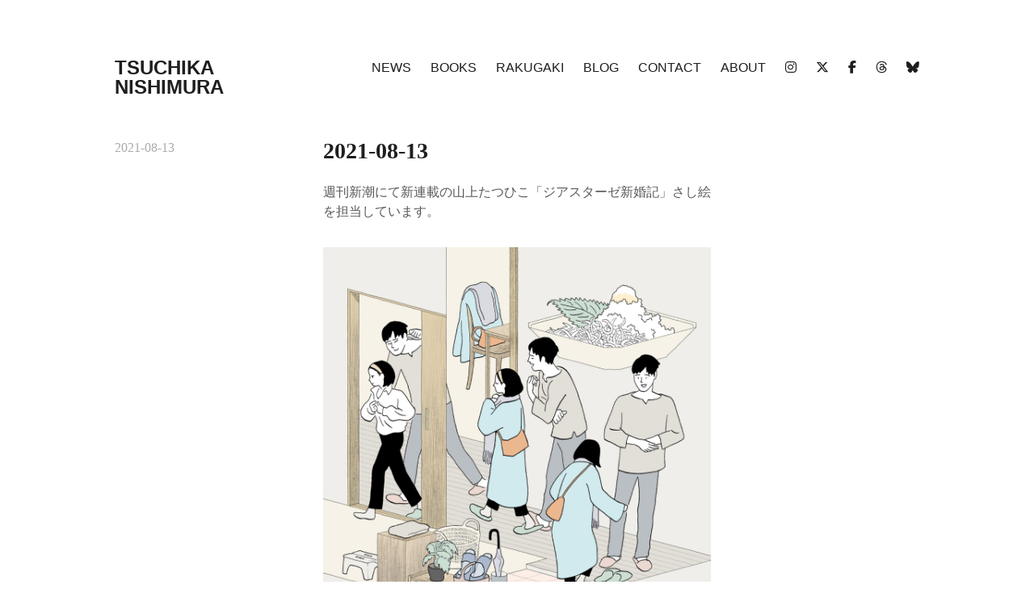

--- FILE ---
content_type: text/html; charset=UTF-8
request_url: https://tsuchika.com/2021/08/13/2021-08-13/
body_size: 9401
content:
<!DOCTYPE html>
<html lang="ja">
<head>
<meta charset="UTF-8">
<meta name="viewport" content="width=device-width, initial-scale=1">
<link rel="profile" href="http://gmpg.org/xfn/11">
<title>2021-08-13 | TSUCHIKA NISHIMURA</title>
<meta name='robots' content='max-image-preview:large' />
<link rel='dns-prefetch' href='//webfonts.xserver.jp' />
<link rel='dns-prefetch' href='//kit.fontawesome.com' />
<link rel="alternate" type="application/rss+xml" title="TSUCHIKA NISHIMURA &raquo; フィード" href="https://tsuchika.com/feed/" />
<link rel="alternate" type="application/rss+xml" title="TSUCHIKA NISHIMURA &raquo; コメントフィード" href="https://tsuchika.com/comments/feed/" />
<link rel="alternate" title="oEmbed (JSON)" type="application/json+oembed" href="https://tsuchika.com/wp-json/oembed/1.0/embed?url=https%3A%2F%2Ftsuchika.com%2F2021%2F08%2F13%2F2021-08-13%2F" />
<link rel="alternate" title="oEmbed (XML)" type="text/xml+oembed" href="https://tsuchika.com/wp-json/oembed/1.0/embed?url=https%3A%2F%2Ftsuchika.com%2F2021%2F08%2F13%2F2021-08-13%2F&#038;format=xml" />

<!-- SEO SIMPLE PACK 3.6.2 -->
<meta name="description" content="週刊新潮にて新連載の山上たつひこ「ジアスターゼ新婚記」さし絵を担当しています。">
<link rel="canonical" href="https://tsuchika.com/2021/08/13/2021-08-13/">
<meta property="og:locale" content="ja_JP">
<meta property="og:type" content="article">
<meta property="og:image" content="https://tsuchika.com/wp-content/uploads/2025/02/Scan-7-のコピーss4.jpg">
<meta property="og:title" content="2021-08-13 | TSUCHIKA NISHIMURA">
<meta property="og:description" content="週刊新潮にて新連載の山上たつひこ「ジアスターゼ新婚記」さし絵を担当しています。">
<meta property="og:url" content="https://tsuchika.com/2021/08/13/2021-08-13/">
<meta property="og:site_name" content="TSUCHIKA NISHIMURA">
<meta name="twitter:card" content="summary">
<!-- / SEO SIMPLE PACK -->

<style id='wp-img-auto-sizes-contain-inline-css' type='text/css'>
img:is([sizes=auto i],[sizes^="auto," i]){contain-intrinsic-size:3000px 1500px}
/*# sourceURL=wp-img-auto-sizes-contain-inline-css */
</style>
<link rel='stylesheet' id='wl-lbsp-nivo-lightbox-min-css-css' href='https://tsuchika.com/wp-content/plugins/lightbox-slider-pro-v-6.4/lightbox/nivo/nivo-lightbox.min.css?ver=6.9' type='text/css' media='all' />
<link rel='stylesheet' id='wl-lbsp-photobox-css-css' href='https://tsuchika.com/wp-content/plugins/lightbox-slider-pro-v-6.4/lightbox/photobox/photobox.css?ver=6.9' type='text/css' media='all' />
<link rel='stylesheet' id='wl-lbsp-pretty-css-css' href='https://tsuchika.com/wp-content/plugins/lightbox-slider-pro-v-6.4/lightbox/prettyphoto/prettyPhoto.css?ver=6.9' type='text/css' media='all' />
<link rel='stylesheet' id='wl-lbsp-windowbox-css-css' href='https://tsuchika.com/wp-content/plugins/lightbox-slider-pro-v-6.4/lightbox/windowbox/lightbox.css?ver=6.9' type='text/css' media='all' />
<link rel='stylesheet' id='wl-lbsp-smoothbox-css-css' href='https://tsuchika.com/wp-content/plugins/lightbox-slider-pro-v-6.4/lightbox/smoothbox/smoothbox.css?ver=6.9' type='text/css' media='all' />
<link rel='stylesheet' id='wl-lbsp-swipe-css-css' href='https://tsuchika.com/wp-content/plugins/lightbox-slider-pro-v-6.4/lightbox/swipebox/swipebox.css?ver=6.9' type='text/css' media='all' />
<link rel='stylesheet' id='lbsp-magnificbox-css-css' href='https://tsuchika.com/wp-content/plugins/lightbox-slider-pro-v-6.4/lightbox/magnificbox/css/magnific-popup.css?ver=6.9' type='text/css' media='all' />
<link rel='stylesheet' id='wl-lbsp-fancybox-css-css' href='https://tsuchika.com/wp-content/plugins/lightbox-slider-pro-v-6.4/lightbox/fancybox/jquery.fancybox.css?ver=6.9' type='text/css' media='all' />
<link rel='stylesheet' id='wl-lbsp-hover-pack-css-css' href='https://tsuchika.com/wp-content/plugins/lightbox-slider-pro-v-6.4/css/hover-pack.css?ver=6.9' type='text/css' media='all' />
<link rel='stylesheet' id='wl-lbsp-reset-css-css' href='https://tsuchika.com/wp-content/plugins/lightbox-slider-pro-v-6.4/css/reset.css?ver=6.9' type='text/css' media='all' />
<link rel='stylesheet' id='wl-lbsp-boot-strap-css-css' href='https://tsuchika.com/wp-content/plugins/lightbox-slider-pro-v-6.4/css/bootstrap-latest/bootstrap.css?ver=6.9' type='text/css' media='all' />
<link rel='stylesheet' id='wl-lbsp-img-gallery-css-css' href='https://tsuchika.com/wp-content/plugins/lightbox-slider-pro-v-6.4/css/img-gallery.css?ver=6.9' type='text/css' media='all' />
<link rel='stylesheet' id='wl-lbsp-font-awesome-5-css' href='https://tsuchika.com/wp-content/plugins/lightbox-slider-pro-v-6.4/css/font-awesome-latest/css/fontawesome-all.min.css?ver=6.9' type='text/css' media='all' />
<style id='wp-emoji-styles-inline-css' type='text/css'>

	img.wp-smiley, img.emoji {
		display: inline !important;
		border: none !important;
		box-shadow: none !important;
		height: 1em !important;
		width: 1em !important;
		margin: 0 0.07em !important;
		vertical-align: -0.1em !important;
		background: none !important;
		padding: 0 !important;
	}
/*# sourceURL=wp-emoji-styles-inline-css */
</style>
<link rel='stylesheet' id='wp-block-library-css' href='https://tsuchika.com/wp-includes/css/dist/block-library/style.min.css?ver=6.9' type='text/css' media='all' />
<style id='wp-block-image-inline-css' type='text/css'>
.wp-block-image>a,.wp-block-image>figure>a{display:inline-block}.wp-block-image img{box-sizing:border-box;height:auto;max-width:100%;vertical-align:bottom}@media not (prefers-reduced-motion){.wp-block-image img.hide{visibility:hidden}.wp-block-image img.show{animation:show-content-image .4s}}.wp-block-image[style*=border-radius] img,.wp-block-image[style*=border-radius]>a{border-radius:inherit}.wp-block-image.has-custom-border img{box-sizing:border-box}.wp-block-image.aligncenter{text-align:center}.wp-block-image.alignfull>a,.wp-block-image.alignwide>a{width:100%}.wp-block-image.alignfull img,.wp-block-image.alignwide img{height:auto;width:100%}.wp-block-image .aligncenter,.wp-block-image .alignleft,.wp-block-image .alignright,.wp-block-image.aligncenter,.wp-block-image.alignleft,.wp-block-image.alignright{display:table}.wp-block-image .aligncenter>figcaption,.wp-block-image .alignleft>figcaption,.wp-block-image .alignright>figcaption,.wp-block-image.aligncenter>figcaption,.wp-block-image.alignleft>figcaption,.wp-block-image.alignright>figcaption{caption-side:bottom;display:table-caption}.wp-block-image .alignleft{float:left;margin:.5em 1em .5em 0}.wp-block-image .alignright{float:right;margin:.5em 0 .5em 1em}.wp-block-image .aligncenter{margin-left:auto;margin-right:auto}.wp-block-image :where(figcaption){margin-bottom:1em;margin-top:.5em}.wp-block-image.is-style-circle-mask img{border-radius:9999px}@supports ((-webkit-mask-image:none) or (mask-image:none)) or (-webkit-mask-image:none){.wp-block-image.is-style-circle-mask img{border-radius:0;-webkit-mask-image:url('data:image/svg+xml;utf8,<svg viewBox="0 0 100 100" xmlns="http://www.w3.org/2000/svg"><circle cx="50" cy="50" r="50"/></svg>');mask-image:url('data:image/svg+xml;utf8,<svg viewBox="0 0 100 100" xmlns="http://www.w3.org/2000/svg"><circle cx="50" cy="50" r="50"/></svg>');mask-mode:alpha;-webkit-mask-position:center;mask-position:center;-webkit-mask-repeat:no-repeat;mask-repeat:no-repeat;-webkit-mask-size:contain;mask-size:contain}}:root :where(.wp-block-image.is-style-rounded img,.wp-block-image .is-style-rounded img){border-radius:9999px}.wp-block-image figure{margin:0}.wp-lightbox-container{display:flex;flex-direction:column;position:relative}.wp-lightbox-container img{cursor:zoom-in}.wp-lightbox-container img:hover+button{opacity:1}.wp-lightbox-container button{align-items:center;backdrop-filter:blur(16px) saturate(180%);background-color:#5a5a5a40;border:none;border-radius:4px;cursor:zoom-in;display:flex;height:20px;justify-content:center;opacity:0;padding:0;position:absolute;right:16px;text-align:center;top:16px;width:20px;z-index:100}@media not (prefers-reduced-motion){.wp-lightbox-container button{transition:opacity .2s ease}}.wp-lightbox-container button:focus-visible{outline:3px auto #5a5a5a40;outline:3px auto -webkit-focus-ring-color;outline-offset:3px}.wp-lightbox-container button:hover{cursor:pointer;opacity:1}.wp-lightbox-container button:focus{opacity:1}.wp-lightbox-container button:focus,.wp-lightbox-container button:hover,.wp-lightbox-container button:not(:hover):not(:active):not(.has-background){background-color:#5a5a5a40;border:none}.wp-lightbox-overlay{box-sizing:border-box;cursor:zoom-out;height:100vh;left:0;overflow:hidden;position:fixed;top:0;visibility:hidden;width:100%;z-index:100000}.wp-lightbox-overlay .close-button{align-items:center;cursor:pointer;display:flex;justify-content:center;min-height:40px;min-width:40px;padding:0;position:absolute;right:calc(env(safe-area-inset-right) + 16px);top:calc(env(safe-area-inset-top) + 16px);z-index:5000000}.wp-lightbox-overlay .close-button:focus,.wp-lightbox-overlay .close-button:hover,.wp-lightbox-overlay .close-button:not(:hover):not(:active):not(.has-background){background:none;border:none}.wp-lightbox-overlay .lightbox-image-container{height:var(--wp--lightbox-container-height);left:50%;overflow:hidden;position:absolute;top:50%;transform:translate(-50%,-50%);transform-origin:top left;width:var(--wp--lightbox-container-width);z-index:9999999999}.wp-lightbox-overlay .wp-block-image{align-items:center;box-sizing:border-box;display:flex;height:100%;justify-content:center;margin:0;position:relative;transform-origin:0 0;width:100%;z-index:3000000}.wp-lightbox-overlay .wp-block-image img{height:var(--wp--lightbox-image-height);min-height:var(--wp--lightbox-image-height);min-width:var(--wp--lightbox-image-width);width:var(--wp--lightbox-image-width)}.wp-lightbox-overlay .wp-block-image figcaption{display:none}.wp-lightbox-overlay button{background:none;border:none}.wp-lightbox-overlay .scrim{background-color:#fff;height:100%;opacity:.9;position:absolute;width:100%;z-index:2000000}.wp-lightbox-overlay.active{visibility:visible}@media not (prefers-reduced-motion){.wp-lightbox-overlay.active{animation:turn-on-visibility .25s both}.wp-lightbox-overlay.active img{animation:turn-on-visibility .35s both}.wp-lightbox-overlay.show-closing-animation:not(.active){animation:turn-off-visibility .35s both}.wp-lightbox-overlay.show-closing-animation:not(.active) img{animation:turn-off-visibility .25s both}.wp-lightbox-overlay.zoom.active{animation:none;opacity:1;visibility:visible}.wp-lightbox-overlay.zoom.active .lightbox-image-container{animation:lightbox-zoom-in .4s}.wp-lightbox-overlay.zoom.active .lightbox-image-container img{animation:none}.wp-lightbox-overlay.zoom.active .scrim{animation:turn-on-visibility .4s forwards}.wp-lightbox-overlay.zoom.show-closing-animation:not(.active){animation:none}.wp-lightbox-overlay.zoom.show-closing-animation:not(.active) .lightbox-image-container{animation:lightbox-zoom-out .4s}.wp-lightbox-overlay.zoom.show-closing-animation:not(.active) .lightbox-image-container img{animation:none}.wp-lightbox-overlay.zoom.show-closing-animation:not(.active) .scrim{animation:turn-off-visibility .4s forwards}}@keyframes show-content-image{0%{visibility:hidden}99%{visibility:hidden}to{visibility:visible}}@keyframes turn-on-visibility{0%{opacity:0}to{opacity:1}}@keyframes turn-off-visibility{0%{opacity:1;visibility:visible}99%{opacity:0;visibility:visible}to{opacity:0;visibility:hidden}}@keyframes lightbox-zoom-in{0%{transform:translate(calc((-100vw + var(--wp--lightbox-scrollbar-width))/2 + var(--wp--lightbox-initial-left-position)),calc(-50vh + var(--wp--lightbox-initial-top-position))) scale(var(--wp--lightbox-scale))}to{transform:translate(-50%,-50%) scale(1)}}@keyframes lightbox-zoom-out{0%{transform:translate(-50%,-50%) scale(1);visibility:visible}99%{visibility:visible}to{transform:translate(calc((-100vw + var(--wp--lightbox-scrollbar-width))/2 + var(--wp--lightbox-initial-left-position)),calc(-50vh + var(--wp--lightbox-initial-top-position))) scale(var(--wp--lightbox-scale));visibility:hidden}}
/*# sourceURL=https://tsuchika.com/wp-includes/blocks/image/style.min.css */
</style>
<style id='wp-block-paragraph-inline-css' type='text/css'>
.is-small-text{font-size:.875em}.is-regular-text{font-size:1em}.is-large-text{font-size:2.25em}.is-larger-text{font-size:3em}.has-drop-cap:not(:focus):first-letter{float:left;font-size:8.4em;font-style:normal;font-weight:100;line-height:.68;margin:.05em .1em 0 0;text-transform:uppercase}body.rtl .has-drop-cap:not(:focus):first-letter{float:none;margin-left:.1em}p.has-drop-cap.has-background{overflow:hidden}:root :where(p.has-background){padding:1.25em 2.375em}:where(p.has-text-color:not(.has-link-color)) a{color:inherit}p.has-text-align-left[style*="writing-mode:vertical-lr"],p.has-text-align-right[style*="writing-mode:vertical-rl"]{rotate:180deg}
/*# sourceURL=https://tsuchika.com/wp-includes/blocks/paragraph/style.min.css */
</style>
<style id='global-styles-inline-css' type='text/css'>
:root{--wp--preset--aspect-ratio--square: 1;--wp--preset--aspect-ratio--4-3: 4/3;--wp--preset--aspect-ratio--3-4: 3/4;--wp--preset--aspect-ratio--3-2: 3/2;--wp--preset--aspect-ratio--2-3: 2/3;--wp--preset--aspect-ratio--16-9: 16/9;--wp--preset--aspect-ratio--9-16: 9/16;--wp--preset--color--black: #000000;--wp--preset--color--cyan-bluish-gray: #abb8c3;--wp--preset--color--white: #ffffff;--wp--preset--color--pale-pink: #f78da7;--wp--preset--color--vivid-red: #cf2e2e;--wp--preset--color--luminous-vivid-orange: #ff6900;--wp--preset--color--luminous-vivid-amber: #fcb900;--wp--preset--color--light-green-cyan: #7bdcb5;--wp--preset--color--vivid-green-cyan: #00d084;--wp--preset--color--pale-cyan-blue: #8ed1fc;--wp--preset--color--vivid-cyan-blue: #0693e3;--wp--preset--color--vivid-purple: #9b51e0;--wp--preset--gradient--vivid-cyan-blue-to-vivid-purple: linear-gradient(135deg,rgb(6,147,227) 0%,rgb(155,81,224) 100%);--wp--preset--gradient--light-green-cyan-to-vivid-green-cyan: linear-gradient(135deg,rgb(122,220,180) 0%,rgb(0,208,130) 100%);--wp--preset--gradient--luminous-vivid-amber-to-luminous-vivid-orange: linear-gradient(135deg,rgb(252,185,0) 0%,rgb(255,105,0) 100%);--wp--preset--gradient--luminous-vivid-orange-to-vivid-red: linear-gradient(135deg,rgb(255,105,0) 0%,rgb(207,46,46) 100%);--wp--preset--gradient--very-light-gray-to-cyan-bluish-gray: linear-gradient(135deg,rgb(238,238,238) 0%,rgb(169,184,195) 100%);--wp--preset--gradient--cool-to-warm-spectrum: linear-gradient(135deg,rgb(74,234,220) 0%,rgb(151,120,209) 20%,rgb(207,42,186) 40%,rgb(238,44,130) 60%,rgb(251,105,98) 80%,rgb(254,248,76) 100%);--wp--preset--gradient--blush-light-purple: linear-gradient(135deg,rgb(255,206,236) 0%,rgb(152,150,240) 100%);--wp--preset--gradient--blush-bordeaux: linear-gradient(135deg,rgb(254,205,165) 0%,rgb(254,45,45) 50%,rgb(107,0,62) 100%);--wp--preset--gradient--luminous-dusk: linear-gradient(135deg,rgb(255,203,112) 0%,rgb(199,81,192) 50%,rgb(65,88,208) 100%);--wp--preset--gradient--pale-ocean: linear-gradient(135deg,rgb(255,245,203) 0%,rgb(182,227,212) 50%,rgb(51,167,181) 100%);--wp--preset--gradient--electric-grass: linear-gradient(135deg,rgb(202,248,128) 0%,rgb(113,206,126) 100%);--wp--preset--gradient--midnight: linear-gradient(135deg,rgb(2,3,129) 0%,rgb(40,116,252) 100%);--wp--preset--font-size--small: 13px;--wp--preset--font-size--medium: 20px;--wp--preset--font-size--large: 36px;--wp--preset--font-size--x-large: 42px;--wp--preset--spacing--20: 0.44rem;--wp--preset--spacing--30: 0.67rem;--wp--preset--spacing--40: 1rem;--wp--preset--spacing--50: 1.5rem;--wp--preset--spacing--60: 2.25rem;--wp--preset--spacing--70: 3.38rem;--wp--preset--spacing--80: 5.06rem;--wp--preset--shadow--natural: 6px 6px 9px rgba(0, 0, 0, 0.2);--wp--preset--shadow--deep: 12px 12px 50px rgba(0, 0, 0, 0.4);--wp--preset--shadow--sharp: 6px 6px 0px rgba(0, 0, 0, 0.2);--wp--preset--shadow--outlined: 6px 6px 0px -3px rgb(255, 255, 255), 6px 6px rgb(0, 0, 0);--wp--preset--shadow--crisp: 6px 6px 0px rgb(0, 0, 0);}:where(.is-layout-flex){gap: 0.5em;}:where(.is-layout-grid){gap: 0.5em;}body .is-layout-flex{display: flex;}.is-layout-flex{flex-wrap: wrap;align-items: center;}.is-layout-flex > :is(*, div){margin: 0;}body .is-layout-grid{display: grid;}.is-layout-grid > :is(*, div){margin: 0;}:where(.wp-block-columns.is-layout-flex){gap: 2em;}:where(.wp-block-columns.is-layout-grid){gap: 2em;}:where(.wp-block-post-template.is-layout-flex){gap: 1.25em;}:where(.wp-block-post-template.is-layout-grid){gap: 1.25em;}.has-black-color{color: var(--wp--preset--color--black) !important;}.has-cyan-bluish-gray-color{color: var(--wp--preset--color--cyan-bluish-gray) !important;}.has-white-color{color: var(--wp--preset--color--white) !important;}.has-pale-pink-color{color: var(--wp--preset--color--pale-pink) !important;}.has-vivid-red-color{color: var(--wp--preset--color--vivid-red) !important;}.has-luminous-vivid-orange-color{color: var(--wp--preset--color--luminous-vivid-orange) !important;}.has-luminous-vivid-amber-color{color: var(--wp--preset--color--luminous-vivid-amber) !important;}.has-light-green-cyan-color{color: var(--wp--preset--color--light-green-cyan) !important;}.has-vivid-green-cyan-color{color: var(--wp--preset--color--vivid-green-cyan) !important;}.has-pale-cyan-blue-color{color: var(--wp--preset--color--pale-cyan-blue) !important;}.has-vivid-cyan-blue-color{color: var(--wp--preset--color--vivid-cyan-blue) !important;}.has-vivid-purple-color{color: var(--wp--preset--color--vivid-purple) !important;}.has-black-background-color{background-color: var(--wp--preset--color--black) !important;}.has-cyan-bluish-gray-background-color{background-color: var(--wp--preset--color--cyan-bluish-gray) !important;}.has-white-background-color{background-color: var(--wp--preset--color--white) !important;}.has-pale-pink-background-color{background-color: var(--wp--preset--color--pale-pink) !important;}.has-vivid-red-background-color{background-color: var(--wp--preset--color--vivid-red) !important;}.has-luminous-vivid-orange-background-color{background-color: var(--wp--preset--color--luminous-vivid-orange) !important;}.has-luminous-vivid-amber-background-color{background-color: var(--wp--preset--color--luminous-vivid-amber) !important;}.has-light-green-cyan-background-color{background-color: var(--wp--preset--color--light-green-cyan) !important;}.has-vivid-green-cyan-background-color{background-color: var(--wp--preset--color--vivid-green-cyan) !important;}.has-pale-cyan-blue-background-color{background-color: var(--wp--preset--color--pale-cyan-blue) !important;}.has-vivid-cyan-blue-background-color{background-color: var(--wp--preset--color--vivid-cyan-blue) !important;}.has-vivid-purple-background-color{background-color: var(--wp--preset--color--vivid-purple) !important;}.has-black-border-color{border-color: var(--wp--preset--color--black) !important;}.has-cyan-bluish-gray-border-color{border-color: var(--wp--preset--color--cyan-bluish-gray) !important;}.has-white-border-color{border-color: var(--wp--preset--color--white) !important;}.has-pale-pink-border-color{border-color: var(--wp--preset--color--pale-pink) !important;}.has-vivid-red-border-color{border-color: var(--wp--preset--color--vivid-red) !important;}.has-luminous-vivid-orange-border-color{border-color: var(--wp--preset--color--luminous-vivid-orange) !important;}.has-luminous-vivid-amber-border-color{border-color: var(--wp--preset--color--luminous-vivid-amber) !important;}.has-light-green-cyan-border-color{border-color: var(--wp--preset--color--light-green-cyan) !important;}.has-vivid-green-cyan-border-color{border-color: var(--wp--preset--color--vivid-green-cyan) !important;}.has-pale-cyan-blue-border-color{border-color: var(--wp--preset--color--pale-cyan-blue) !important;}.has-vivid-cyan-blue-border-color{border-color: var(--wp--preset--color--vivid-cyan-blue) !important;}.has-vivid-purple-border-color{border-color: var(--wp--preset--color--vivid-purple) !important;}.has-vivid-cyan-blue-to-vivid-purple-gradient-background{background: var(--wp--preset--gradient--vivid-cyan-blue-to-vivid-purple) !important;}.has-light-green-cyan-to-vivid-green-cyan-gradient-background{background: var(--wp--preset--gradient--light-green-cyan-to-vivid-green-cyan) !important;}.has-luminous-vivid-amber-to-luminous-vivid-orange-gradient-background{background: var(--wp--preset--gradient--luminous-vivid-amber-to-luminous-vivid-orange) !important;}.has-luminous-vivid-orange-to-vivid-red-gradient-background{background: var(--wp--preset--gradient--luminous-vivid-orange-to-vivid-red) !important;}.has-very-light-gray-to-cyan-bluish-gray-gradient-background{background: var(--wp--preset--gradient--very-light-gray-to-cyan-bluish-gray) !important;}.has-cool-to-warm-spectrum-gradient-background{background: var(--wp--preset--gradient--cool-to-warm-spectrum) !important;}.has-blush-light-purple-gradient-background{background: var(--wp--preset--gradient--blush-light-purple) !important;}.has-blush-bordeaux-gradient-background{background: var(--wp--preset--gradient--blush-bordeaux) !important;}.has-luminous-dusk-gradient-background{background: var(--wp--preset--gradient--luminous-dusk) !important;}.has-pale-ocean-gradient-background{background: var(--wp--preset--gradient--pale-ocean) !important;}.has-electric-grass-gradient-background{background: var(--wp--preset--gradient--electric-grass) !important;}.has-midnight-gradient-background{background: var(--wp--preset--gradient--midnight) !important;}.has-small-font-size{font-size: var(--wp--preset--font-size--small) !important;}.has-medium-font-size{font-size: var(--wp--preset--font-size--medium) !important;}.has-large-font-size{font-size: var(--wp--preset--font-size--large) !important;}.has-x-large-font-size{font-size: var(--wp--preset--font-size--x-large) !important;}
/*# sourceURL=global-styles-inline-css */
</style>

<style id='classic-theme-styles-inline-css' type='text/css'>
/*! This file is auto-generated */
.wp-block-button__link{color:#fff;background-color:#32373c;border-radius:9999px;box-shadow:none;text-decoration:none;padding:calc(.667em + 2px) calc(1.333em + 2px);font-size:1.125em}.wp-block-file__button{background:#32373c;color:#fff;text-decoration:none}
/*# sourceURL=/wp-includes/css/classic-themes.min.css */
</style>
<style id='font-awesome-svg-styles-default-inline-css' type='text/css'>
.svg-inline--fa {
  display: inline-block;
  height: 1em;
  overflow: visible;
  vertical-align: -.125em;
}
/*# sourceURL=font-awesome-svg-styles-default-inline-css */
</style>
<link rel='stylesheet' id='font-awesome-svg-styles-css' href='https://tsuchika.com/wp-content/uploads/font-awesome/v6.7.2/css/svg-with-js.css' type='text/css' media='all' />
<style id='font-awesome-svg-styles-inline-css' type='text/css'>
   .wp-block-font-awesome-icon svg::before,
   .wp-rich-text-font-awesome-icon svg::before {content: unset;}
/*# sourceURL=font-awesome-svg-styles-inline-css */
</style>
<link rel='stylesheet' id='maker-fontello-css' href='https://tsuchika.com/wp-content/themes/maker/assets/fonts/fontello/css/fontello.css?ver=6.9' type='text/css' media='all' />
<link rel='stylesheet' id='maker-style-css' href='https://tsuchika.com/wp-content/themes/maker/style.css?ver=6.9' type='text/css' media='all' />
<script type="text/javascript" src="https://tsuchika.com/wp-includes/js/jquery/jquery.min.js?ver=3.7.1" id="jquery-core-js"></script>
<script type="text/javascript" src="https://tsuchika.com/wp-includes/js/jquery/jquery-migrate.min.js?ver=3.4.1" id="jquery-migrate-js"></script>
<script type="text/javascript" src="https://tsuchika.com/wp-content/plugins/lightbox-slider-pro-v-6.4/js/jquery.min.js?ver=6.9" id="wl-lbsp-jquery-min-js-js"></script>
<script type="text/javascript" src="https://tsuchika.com/wp-content/plugins/lightbox-slider-pro-v-6.4/js/hover-pack.js?ver=6.9" id="wl-lbsp-hover-pack-js-js"></script>
<script type="text/javascript" src="https://tsuchika.com/wp-content/plugins/lightbox-slider-pro-v-6.4/js/reponsive_photo_gallery_script.js?ver=6.9" id="wl-lbsp-rpg-script-js"></script>
<script type="text/javascript" src="https://tsuchika.com/wp-content/plugins/lightbox-slider-pro-v-6.4/lightbox/nivo/nivo-lightbox.min.js?ver=6.9" id="wl-lbsp-nivo-lightbox-min-js-js"></script>
<script type="text/javascript" src="https://tsuchika.com/wp-content/plugins/lightbox-slider-pro-v-6.4/lightbox/nivo/enigma_lightbox.js?ver=6.9" id="wl-lbsp-enigma-lightbox-js-js"></script>
<script type="text/javascript" src="https://tsuchika.com/wp-content/plugins/lightbox-slider-pro-v-6.4/lightbox/smoothbox/smoothbox.js?ver=6.9" id="wl-lbsp-smoothbox-js-js"></script>
<script type="text/javascript" src="https://tsuchika.com/wp-content/plugins/lightbox-slider-pro-v-6.4/lightbox/magnificbox/js/jquery.magnific-popup.min.js?ver=6.9" id="lbsp-magnificbox-js-js"></script>
<script type="text/javascript" src="//webfonts.xserver.jp/js/xserverv3.js?fadein=0&amp;ver=2.0.9" id="typesquare_std-js"></script>
<script defer crossorigin="anonymous" type="text/javascript" src="https://kit.fontawesome.com/24620f4d28.js" id="font-awesome-official-js"></script>
<link rel="https://api.w.org/" href="https://tsuchika.com/wp-json/" /><link rel="alternate" title="JSON" type="application/json" href="https://tsuchika.com/wp-json/wp/v2/posts/17419" /><link rel="EditURI" type="application/rsd+xml" title="RSD" href="https://tsuchika.com/xmlrpc.php?rsd" />
<meta name="generator" content="WordPress 6.9" />
<link rel='shortlink' href='https://tsuchika.com/?p=17419' />
<style type='text/css'>
h1,h2,h3,h1:lang(ja),h2:lang(ja),h3:lang(ja),.entry-title:lang(ja){ font-family: "見出ゴMB31";}h4,h5,h6,h4:lang(ja),h5:lang(ja),h6:lang(ja),div.entry-meta span:lang(ja),footer.entry-footer span:lang(ja){ font-family: "見出ゴMB31";}.hentry,.entry-content p,.post-inner.entry-content p,#comments div:lang(ja){ font-family: "TBUDゴシック R";}strong,b,#comments .comment-author .fn:lang(ja){ font-family: "TBUDゴシック E";}</style>
<link rel="icon" href="https://tsuchika.com/wp-content/uploads/2019/09/cropped-topbig-1-32x32.jpg" sizes="32x32" />
<link rel="icon" href="https://tsuchika.com/wp-content/uploads/2019/09/cropped-topbig-1-192x192.jpg" sizes="192x192" />
<link rel="apple-touch-icon" href="https://tsuchika.com/wp-content/uploads/2019/09/cropped-topbig-1-180x180.jpg" />
<meta name="msapplication-TileImage" content="https://tsuchika.com/wp-content/uploads/2019/09/cropped-topbig-1-270x270.jpg" />
		<style type="text/css" id="wp-custom-css">
			.site-info {
	display: none;
}
dl{
	text-align: left;
}
dl dt{
    clear:left;
    float:left;
    margin:0;
    width:7em;
    line-height:1.5em;
}
 
dl dd{
    margin:0;
    padding:0px 0.5em 10px 7em;
    border-bottom:1px solid #CCC;
    line-height:1.5em;
}
a {
  color: #4682b4
}		</style>
		</head>

<body class="wp-singular post-template-default single single-post postid-17419 single-format-standard wp-theme-maker no-sidebar no-excerpt">
<div id="page" class="hfeed site">
	<a class="skip-link screen-reader-text" href="#content">コンテンツへスキップ</a>

	<header id="masthead" class="site-header" role="banner">
		<div class="wrap">
			<div class="site-branding">
								<p class="site-title"><a href="https://tsuchika.com/" rel="home">TSUCHIKA NISHIMURA</a></p>				<p class="site-description screen-reader-text">Tsuchika Nishimura Web site</p>			</div><!-- .site-branding -->

			<button id="site-navigation-toggle" class="menu-toggle" >
				<span class="menu-toggle-icon"></span>
				メインメニュー			</button><!-- #site-navigation-menu-toggle -->

			<nav id="site-navigation" class="main-navigation" role="navigation">
				<div class="menu-%e8%87%aa%e5%b7%b1%e7%b4%b9%e4%bb%8b-container"><ul id="primary-menu" class="menu"><li id="menu-item-38" class="menu-item menu-item-type-post_type menu-item-object-page menu-item-38"><a href="https://tsuchika.com/news/">NEWS</a></li>
<li id="menu-item-36" class="menu-item menu-item-type-post_type menu-item-object-page menu-item-36"><a href="https://tsuchika.com/books/">BOOKS</a></li>
<li id="menu-item-37" class="menu-item menu-item-type-post_type menu-item-object-page menu-item-37"><a href="https://tsuchika.com/illust/">RAKUGAKI</a></li>
<li id="menu-item-64" class="menu-item menu-item-type-post_type menu-item-object-page current_page_parent menu-item-64"><a href="https://tsuchika.com/blog/">BLOG</a></li>
<li id="menu-item-87" class="menu-item menu-item-type-post_type menu-item-object-page menu-item-87"><a href="https://tsuchika.com/contact/">CONTACT</a></li>
<li id="menu-item-15" class="menu-item menu-item-type-post_type menu-item-object-page menu-item-15"><a href="https://tsuchika.com/biography/">ABOUT</a></li>
<li id="menu-item-152" class="menu-item menu-item-type-custom menu-item-object-custom menu-item-152"><a href="https://www.instagram.com/tsuchikanishimura/"><i class="fab fa-instagram"></i></a></li>
<li id="menu-item-146" class="menu-item menu-item-type-custom menu-item-object-custom menu-item-146"><a href="https://twitter.com/tsuchikamanga"><i class="fa-brands fa-x-twitter"></i></a></li>
<li id="menu-item-17613" class="menu-item menu-item-type-custom menu-item-object-custom menu-item-17613"><a href="https://www.facebook.com/218028414952797/"><i class="fab fa-facebook-f"></i></a></li>
<li id="menu-item-33325" class="menu-item menu-item-type-custom menu-item-object-custom menu-item-33325"><a href="https://www.threads.net/@tsuchikanishimura"><i class="fa-brands fa-threads"></i></a></li>
<li id="menu-item-40577" class="menu-item menu-item-type-custom menu-item-object-custom menu-item-40577"><a href="https://bsky.app/profile/tsuchika.com"><i class="fa-brands fa-bluesky"></i></a></li>
</ul></div>			</nav><!-- #site-navigation -->
		</div><!-- .column -->
	</header><!-- #masthead -->

<div id="main" class="site-main" role="main">
	<div id="content" class="site-content">
		<div id="primary" class="content-area">

			
					
<article id="post-17419" class="post-17419 post type-post status-publish format-standard hentry category-blog">

	
	<header class="entry-header">

		<h1 class="entry-title">2021-08-13</h1>
	</header><!-- .entry-header -->

	<div class="entry-meta"><span class="entry-meta-item byline"><span class="author vcard"><a class="url fn n" href="https://tsuchika.com/author/roiyaruhaimu103/">ツチカ</a></span></span><span class="entry-meta-item posted-on"><a href="https://tsuchika.com/2021/08/13/2021-08-13/" rel="bookmark"><time class="entry-date published" datetime="2021-08-13T19:50:13+09:00">2021-08-13</time><time class="updated" datetime="2022-03-11T00:59:45+09:00">2022-03-11</time></a></span></div>
	<div class="entry-content post-single-item-content">

		
<p>週刊新潮にて新連載の山上たつひこ「ジアスターゼ新婚記」さし絵を担当しています。</p>



<figure class="wp-block-image size-large"><img fetchpriority="high" decoding="async" width="1024" height="1024" src="https://tsuchika.com/wp-content/uploads/2021/08/1-1RGBs5-1024x1024.jpg" alt="" class="wp-image-17471" srcset="https://tsuchika.com/wp-content/uploads/2021/08/1-1RGBs5-1024x1024.jpg 1024w, https://tsuchika.com/wp-content/uploads/2021/08/1-1RGBs5-300x300.jpg 300w, https://tsuchika.com/wp-content/uploads/2021/08/1-1RGBs5-150x150.jpg 150w, https://tsuchika.com/wp-content/uploads/2021/08/1-1RGBs5-768x768.jpg 768w, https://tsuchika.com/wp-content/uploads/2021/08/1-1RGBs5-500x500.jpg 500w, https://tsuchika.com/wp-content/uploads/2021/08/1-1RGBs5-400x400.jpg 400w, https://tsuchika.com/wp-content/uploads/2021/08/1-1RGBs5-738x738.jpg 738w, https://tsuchika.com/wp-content/uploads/2021/08/1-1RGBs5-996x996.jpg 996w, https://tsuchika.com/wp-content/uploads/2021/08/1-1RGBs5-480x480.jpg 480w, https://tsuchika.com/wp-content/uploads/2021/08/1-1RGBs5-960x960.jpg 960w, https://tsuchika.com/wp-content/uploads/2021/08/1-1RGBs5.jpg 1350w" sizes="(max-width: 1024px) 100vw, 1024px" /></figure>

		
	</div><!-- .entry-content -->

	
</article><!-- #post-## -->

					
			
		</div>

		
	</div><!-- #content -->
</div><!-- #main -->

	<footer id="colophon" class="site-footer" role="contentinfo">
		<div class="wrap">
			
			<div class="site-info">
				Maker theme by <a href="https://themepatio.com">ThemePatio</a>			</div><!-- .site-info -->
		</div><!-- .column -->
	</footer><!-- #colophon -->
</div><!-- #page -->

<script type="speculationrules">
{"prefetch":[{"source":"document","where":{"and":[{"href_matches":"/*"},{"not":{"href_matches":["/wp-*.php","/wp-admin/*","/wp-content/uploads/*","/wp-content/*","/wp-content/plugins/*","/wp-content/themes/maker/*","/*\\?(.+)"]}},{"not":{"selector_matches":"a[rel~=\"nofollow\"]"}},{"not":{"selector_matches":".no-prefetch, .no-prefetch a"}}]},"eagerness":"conservative"}]}
</script>
<script type="text/javascript" src="https://tsuchika.com/wp-content/plugins/lightbox-slider-pro-v-6.4/lightbox/photobox/jquery.photobox.js?ver=6.9" id="wl-lbsp-photobox-js-js"></script>
<script type="text/javascript" src="https://tsuchika.com/wp-content/plugins/lightbox-slider-pro-v-6.4/lightbox/prettyphoto/jquery.prettyPhoto.js?ver=6.9" id="wl-lbsp-pretty-js-js"></script>
<script type="text/javascript" src="https://tsuchika.com/wp-content/plugins/lightbox-slider-pro-v-6.4/lightbox/windowbox/lightbox-2.6.min.js?ver=6.9" id="wl-lbsp-windowbox-js-js"></script>
<script type="text/javascript" src="https://tsuchika.com/wp-content/plugins/lightbox-slider-pro-v-6.4/lightbox/swipebox/jquery.swipebox.js?ver=6.9" id="wl-lbsp-swipe-js-js"></script>
<script type="text/javascript" src="https://tsuchika.com/wp-content/plugins/lightbox-slider-pro-v-6.4/lightbox/fancybox/jquery.fancybox.js?ver=6.9" id="wl-lbsp-fancybox-js-js"></script>
<script type="text/javascript" src="https://tsuchika.com/wp-content/plugins/lightbox-slider-pro-v-6.4/js/envira.js?ver=1.5.26" id="envira-js-js"></script>
<script type="text/javascript" src="https://tsuchika.com/wp-content/plugins/lightbox-slider-pro-v-6.4/js/gl_isotope.js?ver=6.9" id="isotope-js-js"></script>
<script type="text/javascript" src="https://tsuchika.com/wp-content/themes/maker/assets/js/src/navigation.js?ver=0.3.6" id="maker-navigation-js"></script>
<script type="text/javascript" src="https://tsuchika.com/wp-content/themes/maker/assets/js/src/skip-link-focus-fix.js?ver=0.3.6" id="maker-skip-link-focus-fix-js"></script>
<script type="text/javascript" src="https://tsuchika.com/wp-content/themes/maker/assets/js/src/custom.js?ver=0.3.6" id="maker-custom-js"></script>
<script id="wp-emoji-settings" type="application/json">
{"baseUrl":"https://s.w.org/images/core/emoji/17.0.2/72x72/","ext":".png","svgUrl":"https://s.w.org/images/core/emoji/17.0.2/svg/","svgExt":".svg","source":{"concatemoji":"https://tsuchika.com/wp-includes/js/wp-emoji-release.min.js?ver=6.9"}}
</script>
<script type="module">
/* <![CDATA[ */
/*! This file is auto-generated */
const a=JSON.parse(document.getElementById("wp-emoji-settings").textContent),o=(window._wpemojiSettings=a,"wpEmojiSettingsSupports"),s=["flag","emoji"];function i(e){try{var t={supportTests:e,timestamp:(new Date).valueOf()};sessionStorage.setItem(o,JSON.stringify(t))}catch(e){}}function c(e,t,n){e.clearRect(0,0,e.canvas.width,e.canvas.height),e.fillText(t,0,0);t=new Uint32Array(e.getImageData(0,0,e.canvas.width,e.canvas.height).data);e.clearRect(0,0,e.canvas.width,e.canvas.height),e.fillText(n,0,0);const a=new Uint32Array(e.getImageData(0,0,e.canvas.width,e.canvas.height).data);return t.every((e,t)=>e===a[t])}function p(e,t){e.clearRect(0,0,e.canvas.width,e.canvas.height),e.fillText(t,0,0);var n=e.getImageData(16,16,1,1);for(let e=0;e<n.data.length;e++)if(0!==n.data[e])return!1;return!0}function u(e,t,n,a){switch(t){case"flag":return n(e,"\ud83c\udff3\ufe0f\u200d\u26a7\ufe0f","\ud83c\udff3\ufe0f\u200b\u26a7\ufe0f")?!1:!n(e,"\ud83c\udde8\ud83c\uddf6","\ud83c\udde8\u200b\ud83c\uddf6")&&!n(e,"\ud83c\udff4\udb40\udc67\udb40\udc62\udb40\udc65\udb40\udc6e\udb40\udc67\udb40\udc7f","\ud83c\udff4\u200b\udb40\udc67\u200b\udb40\udc62\u200b\udb40\udc65\u200b\udb40\udc6e\u200b\udb40\udc67\u200b\udb40\udc7f");case"emoji":return!a(e,"\ud83e\u1fac8")}return!1}function f(e,t,n,a){let r;const o=(r="undefined"!=typeof WorkerGlobalScope&&self instanceof WorkerGlobalScope?new OffscreenCanvas(300,150):document.createElement("canvas")).getContext("2d",{willReadFrequently:!0}),s=(o.textBaseline="top",o.font="600 32px Arial",{});return e.forEach(e=>{s[e]=t(o,e,n,a)}),s}function r(e){var t=document.createElement("script");t.src=e,t.defer=!0,document.head.appendChild(t)}a.supports={everything:!0,everythingExceptFlag:!0},new Promise(t=>{let n=function(){try{var e=JSON.parse(sessionStorage.getItem(o));if("object"==typeof e&&"number"==typeof e.timestamp&&(new Date).valueOf()<e.timestamp+604800&&"object"==typeof e.supportTests)return e.supportTests}catch(e){}return null}();if(!n){if("undefined"!=typeof Worker&&"undefined"!=typeof OffscreenCanvas&&"undefined"!=typeof URL&&URL.createObjectURL&&"undefined"!=typeof Blob)try{var e="postMessage("+f.toString()+"("+[JSON.stringify(s),u.toString(),c.toString(),p.toString()].join(",")+"));",a=new Blob([e],{type:"text/javascript"});const r=new Worker(URL.createObjectURL(a),{name:"wpTestEmojiSupports"});return void(r.onmessage=e=>{i(n=e.data),r.terminate(),t(n)})}catch(e){}i(n=f(s,u,c,p))}t(n)}).then(e=>{for(const n in e)a.supports[n]=e[n],a.supports.everything=a.supports.everything&&a.supports[n],"flag"!==n&&(a.supports.everythingExceptFlag=a.supports.everythingExceptFlag&&a.supports[n]);var t;a.supports.everythingExceptFlag=a.supports.everythingExceptFlag&&!a.supports.flag,a.supports.everything||((t=a.source||{}).concatemoji?r(t.concatemoji):t.wpemoji&&t.twemoji&&(r(t.twemoji),r(t.wpemoji)))});
//# sourceURL=https://tsuchika.com/wp-includes/js/wp-emoji-loader.min.js
/* ]]> */
</script>

</body>
</html>
